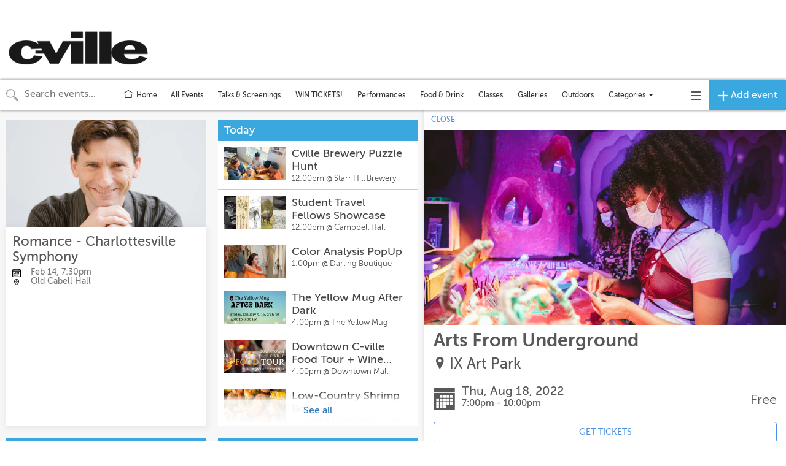

--- FILE ---
content_type: text/html; charset=utf-8
request_url: http://events.c-ville.com/calendars/all-events/2348657?proxy_host=events.c-ville.com&proxy_slug=cville
body_size: 17817
content:
<!DOCTYPE html>
<html>
  <head>
    <meta name="viewport" content="width=device-width, initial-scale=1.0, user-scalable=no"/>


<title>Arts From Underground | Aug 18 | C-ville Weekly</title>
<meta name="twitter:title" property="og:title" content="Arts From Underground | Aug 18 | C-ville Weekly" />

<meta name="description" property="og:description" content="Artmaking, drinks, and karaoke inside The Looking Glass every Thursday">
<meta name="twitter:description" content="Artmaking, drinks, and karaoke inside The Looking Glass every Thursday" />

<meta property="og:type" content="website" />
<meta property="fb:app_id" content="277483642708594" />

<!-- Structured Data and Twitter Cards -->
  <link rel="canonical" href="//events.c-ville.com/cal/2348657" />
  <meta property="og:url" content="http://events.c-ville.com/cal/2348657" />
  <script type="application/ld+json">
    {
      "@context": "http://schema.org",
      "@type": "Event",
      "name": "Arts From Underground",
      "startDate": "2022-08-18T19:00:00-04:00",
      "endDate": "2022-08-18T22:00:00-04:00",
      "location": {
        "@type": "Place",
        "name": "IX Art Park",
        "address": {
          "@type": "PostalAddress",
          "streetAddress": "522 2nd St SE, Charlottesville, VA 22902, USA"
        },
        "geo": {
          "@type": "GeoCoordinates",
          "latitude": "38.02361",
          "longitude": "-78.48361"
        }
      },
      "image": [
        "https://ucarecdn.com/26c28373-2275-436e-836e-1127624c16c2/-/crop/3000x1623/0,174/-/resize/800x432/"
      ],
      "offers": {
        "@type": "Offer",
        "url": "https://fareharbor.com/embeds/book/ixartpark/items/338496/?full-items=yes\u0026flow=603721"
      },
      "description": "Artmaking, drinks, and karaoke inside The Looking Glass every Thursday"
    }
  </script>
    <meta name="twitter:card" content="summary_large_image" />
    <meta property="og:image" content="https://ucarecdn.com/26c28373-2275-436e-836e-1127624c16c2/-/crop/3000x1623/0,174/-/resize/800x432/">

<!-- custom partner meta tags, favicon, etc -->
  <meta name="google-site-verification" content="jGrBlXov6HTP7CnoHaFMsLHOPzowMxEDOcSa7jS1E3o" />
  
<!-- Icons & Favicons -->
<link rel="apple-touch-icon" sizes="57x57" href="https://ucarecdn.com/09daefdb-25a4-417d-b900-9cca6d6b2492/-/resize/57x57/-/format/png/">
<link rel="apple-touch-icon" sizes="60x60" href="https://ucarecdn.com/09daefdb-25a4-417d-b900-9cca6d6b2492/-/resize/60x60/-/format/png/">
<link rel="apple-touch-icon" sizes="72x72" href="https://ucarecdn.com/09daefdb-25a4-417d-b900-9cca6d6b2492/-/resize/72x72/-/format/png/">
<link rel="apple-touch-icon" sizes="76x76" href="https://ucarecdn.com/09daefdb-25a4-417d-b900-9cca6d6b2492/-/resize/76x76/-/format/png/">
<link rel="apple-touch-icon" sizes="114x114" href="https://ucarecdn.com/09daefdb-25a4-417d-b900-9cca6d6b2492/-/resize/114x114/-/format/png/">
<link rel="apple-touch-icon" sizes="120x120" href="https://ucarecdn.com/09daefdb-25a4-417d-b900-9cca6d6b2492/-/resize/120x120/-/format/png/">
<link rel="apple-touch-icon" sizes="144x144" href="https://ucarecdn.com/09daefdb-25a4-417d-b900-9cca6d6b2492/-/resize/144x144/-/format/png/">
<link rel="apple-touch-icon" sizes="152x152" href="https://ucarecdn.com/09daefdb-25a4-417d-b900-9cca6d6b2492/-/resize/152x152/-/format/png/">
<link rel="apple-touch-icon" sizes="180x180" href="https://ucarecdn.com/09daefdb-25a4-417d-b900-9cca6d6b2492/-/resize/180x180/-/format/png/">
<link rel="icon" type="image/png" sizes="192x192"  href="https://ucarecdn.com/09daefdb-25a4-417d-b900-9cca6d6b2492/-/resize/192x192/-/format/png/">
<link rel="icon" type="image/png" sizes="32x32" href="https://ucarecdn.com/09daefdb-25a4-417d-b900-9cca6d6b2492/-/resize/32x32/-/format/png/">
<link rel="icon" type="image/png" sizes="96x96" href="https://ucarecdn.com/09daefdb-25a4-417d-b900-9cca6d6b2492/-/resize/96x96/-/format/png/">
<link rel="icon" type="image/png" sizes="16x16" href="https://ucarecdn.com/09daefdb-25a4-417d-b900-9cca6d6b2492/-/resize/16x16/-/format/png/">
<link rel="manifest" href="//events.c-ville.com/manifest.json">
<meta name="msapplication-TileColor" content="#ffffff">
<meta name="msapplication-TileImage" content="https://ucarecdn.com/09daefdb-25a4-417d-b900-9cca6d6b2492/-/resize/144x144/-/format/png/">
<meta name="theme-color" content="#ffffff">


    <!-- Android helpers -->
<script type="text/javascript">

// Resize observer for Android iframe scrolling assistance
</script>

    <script type="text/javascript">

// Terrible global variables to pass data from rails to vue controllers


window.base_url = '//events.c-ville.com/cville';
window.cal_url = '//events.c-ville.com/cal';

// TODO: REMOVE color_primary after replacing all instances in repo
window.js_calendar = {
  id: 1,
  name: "C-ville Weekly",
  timezone: "America/New_York",
  lists: [{"id":1063,"name":"Sidebar"},{"id":1576,"name":"Live Music"},{"id":1622,"name":"Fridays After Five"},{"id":543,"name":"Performances"},{"id":34,"name":"WIN TICKETS!"},{"id":1895,"name":"New Year's Events"},{"id":1894,"name":"New Collection"},{"id":527,"name":"Galleries"},{"id":926,"name":"Outside"},{"id":546,"name":"Food \u0026 Drink"},{"id":1380,"name":"Trivia \u0026 Games"},{"id":525,"name":"Classes"},{"id":1618,"name":"Tom Tom Festival"},{"id":1038,"name":"Halloween Top Picks"},{"id":2274,"name":"Starr Hill Presents"},{"id":544,"name":"Talks \u0026 Screenings"}],
  neighborhoods: [],
  showimgs: true,
  categories: [{"id":1441,"name":"Food and Drink","calendar_id":1,"public":true,"display":"lgad","sort":4,"image":"","showindex":true,"from_sctk":[3,4],"to_sctk":[3,4]},{"id":17,"name":"Words","calendar_id":1,"public":true,"display":"smad","sort":3,"image":"","showindex":true,"from_sctk":[10,11],"to_sctk":[10]},{"id":46,"name":"Galleries","calendar_id":1,"public":true,"display":"lgad","sort":8,"image":"","showindex":true,"from_sctk":[6,105],"to_sctk":[105]},{"id":16,"name":"Stage","calendar_id":1,"public":true,"display":"lgad","sort":2,"image":"","showindex":true,"from_sctk":[5],"to_sctk":[5]},{"id":15,"name":"Etc.","calendar_id":1,"public":true,"display":"smad","sort":7,"image":"","showindex":true,"from_sctk":[7,8,12,87,88,106,168,160,167],"to_sctk":[12]},{"id":1680,"name":"Classes","calendar_id":1,"public":true,"display":"smad","sort":9,"image":"","showindex":true,"from_sctk":[9],"to_sctk":[]},{"id":14,"name":"Dance","calendar_id":1,"public":true,"display":"smad","sort":1,"image":"","showindex":true,"from_sctk":[2],"to_sctk":[2]},{"id":13,"name":"Music","calendar_id":1,"public":true,"display":"smad","sort":0,"image":"","showindex":true,"from_sctk":[1,273],"to_sctk":[1]}],
  design_settings: {"brand_button":{"bkg_color":"#3aa8de","text_color":"#ffffff"},"daily_header":{"bkg_color":"#3aa8de","text_color":"#ffffff"},"ongoing_header":{"bkg_color":"#000000","text_color":"#ffffff"}},
  color_primary: "#3aa8de",
  slug: "cville",
  host: "http://events.c-ville.com",
  plugs_html: "<p class=\"lead\">This option places your event on the calendar home page, as well as at the very top of the day on the full calendar view. Your event can’t be missed by Charlottesvillians looking to C-Ville Weekly for things to do and not-to-miss experiences.<\/p>",
  gpt_ads: {"header":{"adunit":"","size":"970x250"},"main":{"adunit":"","size":""},"inline":{"adunit":"","size":""},"homebanner":{"adunit":"","size":"300x250"},"homerow":{"adunit":"","size":"970x250|300x250"}},
  dfp_enabled: false,
}

  window.js_user = {
    
    
  };

  window.doNotTrack = window.doNotTrack || navigator.doNotTrack || (
    window.js_user && window.js_user !== undefined && (
      window.js_user.isSuperAdmin || window.js_user.isUsingDevelopmentEnvironment
    )
  )


  window.js_eventpage_baseurl = "https://events.scenethink.com"
  window.js_baseurl = "https://app.scenethink.com"

window.asset_base = '//events.c-ville.com';
</script>

    <!-- gtag -->
<script async src="https://www.googletagmanager.com/gtag/js?id=G-7GNRMJC913"></script>
<script async src="https://www.googletagmanager.com/gtag/js?id=G-09DQRJLK6B"></script>
<script>
  window.dataLayer = window.dataLayer || [];
  function gtag(){window.dataLayer.push(arguments);}
  window.gtagDataLayerInitializedAtDateObj = new Date()
  gtag('js', window.gtagDataLayerInitializedAtDateObj);

  window.gtag('config', 'G-7GNRMJC913', { 'send_page_view': false }); // SceneThink GA4
  window.gtag('config', 'G-09DQRJLK6B', { 'send_page_view': false }); // SceneThink Partner

  if (!window.doNotTrack) {
  window.gtag('event', 'page_view');
  }
</script>

    
    <link rel="preload" href="https://s3.amazonaws.com/assets.scenethink.com/fonts/MuseoSans_500-webfont.woff2" as="font" type="font/woff2" crossorigin>

<style>
@font-face {
    font-family: 'museo-sans';
    src: url('https://s3.amazonaws.com/assets.scenethink.com/fonts/MuseoSans_100-webfont.woff2') format('woff2'),
        url('https://s3.amazonaws.com/assets.scenethink.com/fonts/MuseoSans_100-webfont.woff') format('woff');
    font-weight: 100;
    font-style: normal;
    font-display: swap;
}
@font-face {
    font-family: 'museo-sans';
    src: url('https://s3.amazonaws.com/assets.scenethink.com/fonts/MuseoSans_300-webfont.woff2') format('woff2'),
        url('https://s3.amazonaws.com/assets.scenethink.com/fonts/MuseoSans_300-webfont.woff') format('woff');
    font-weight: 300;
    font-style: normal;
    font-display: swap;
}
@font-face {
    font-family: 'museo-sans';
    src: url('https://s3.amazonaws.com/assets.scenethink.com/fonts/MuseoSans_500-webfont.woff2') format('woff2'),
        url('https://s3.amazonaws.com/assets.scenethink.com/fonts/MuseoSans_500-webfont.woff') format('woff');
    font-weight: 500;
    font-style: normal;
    font-display: swap;
}
@font-face {
    font-family: 'museo-sans';
    src: url('https://s3.amazonaws.com/assets.scenethink.com/fonts/MuseoSans_700-webfont.woff2') format('woff2'),
        url('https://s3.amazonaws.com/assets.scenethink.com/fonts/MuseoSans_700-webfont.woff') format('woff');
    font-weight: 700;
    font-style: normal;
    font-display: swap;
}
@font-face {
    font-family: 'museo-sans';
    src: url('https://s3.amazonaws.com/assets.scenethink.com/fonts/MuseoSans_100_Italic-webfont.woff2') format('woff2'),
        url('https://s3.amazonaws.com/assets.scenethink.com/fonts/MuseoSans_100_Italic-webfont.woff') format('woff');
    font-weight: 100;
    font-style: italic;
    font-display: swap;
}
@font-face {
    font-family: 'museo-sans';
    src: url('https://s3.amazonaws.com/assets.scenethink.com/fonts/MuseoSans_300_Italic-webfont.woff2') format('woff2'),
        url('https://s3.amazonaws.com/assets.scenethink.com/fonts/MuseoSans_300_Italic-webfont.woff') format('woff');
    font-weight: 300;
    font-style: italic;
    font-display: swap;
}
@font-face {
    font-family: 'museo-sans';
    src: url('https://s3.amazonaws.com/assets.scenethink.com/fonts/MuseoSans_500_Italic-webfont.woff2') format('woff2'),
        url('https://s3.amazonaws.com/assets.scenethink.com/fonts/MuseoSans_500_Italic-webfont.woff') format('woff');
    font-weight: 500;
    font-style: italic;
    font-display: swap;
}
@font-face {
    font-family: 'museo-sans';
    src: url('https://s3.amazonaws.com/assets.scenethink.com/fonts/MuseoSans_700_Italic-webfont.woff2') format('woff2'),
        url('https://s3.amazonaws.com/assets.scenethink.com/fonts/MuseoSans_700_Italic-webfont.woff') format('woff');
    font-weight: 700;
    font-style: italic;
    font-display: swap;
}
</style>
<script>
(function() {
  "use strict";
  // Optimization for Repeat Views
  if( sessionStorage.fontsLoadedCriticalFoftPreloadFallback ) {
    document.documentElement.className += " fonts-loaded";
    return;
  } else if( "fonts" in document ) {
    document.fonts.load("500 1em museo-sans").then(function () {
      document.documentElement.className += " fonts-loaded";
      Promise.all([
        document.fonts.load("100 1em museum-sans"),
        document.fonts.load("300 1em museum-sans"),
        document.fonts.load("700 1em museum-sans"),
        document.fonts.load("italic 100 1em museum-sans"),
        document.fonts.load("italic 300 1em museum-sans"),
        document.fonts.load("italic 500 1em museum-sans"),
        document.fonts.load("italic 700 1em museum-sans")
      ]).then(function () {
        // Optimization for Repeat Views
        sessionStorage.fontsLoadedCriticalFoftPreloadFallback = true;
      });
    });
  } else {
    // use fallback
    var ref = document.getElementsByTagName( "script" )[ 0 ];
    var script = document.createElement( "script" );
    script.src = "https://s3.amazonaws.com/assets.scenethink.com/fonts/critical-foft-preload-fallback-optional.js";
    script.async = true;
    ref.parentNode.insertBefore( script, ref );
    /*
    * technically you could trigger the web font load here too and race it with
    * the polyfill load, this means creating an element with text content that
    * uses the font and attaching it to the document
    * <div style="font-family: Lato; font-weight: 400; font-style: italic">A</div>
    */
  }
})();
</script>


    <link rel="stylesheet" href="https://cdnjs.cloudflare.com/ajax/libs/tiny-slider/2.8.2/tiny-slider.css">
    <!--[if (lt IE 9)]><script src="https://cdnjs.cloudflare.com/ajax/libs/tiny-slider/2.8.2/min/tiny-slider.helper.ie8.js"></script><![endif]-->

    <link rel="stylesheet" type="text/css" href="https://pretix.eu/meekohi/taco/widget/v1.css">

    <link rel="stylesheet" media="screen" href="http://cville.scenethink.com/packs/application-769ce4b85310d68bc0653ed25bab12d8.css" />
    <link rel="stylesheet" media="all" href="http://cville.scenethink.com/assets/sctkvisitor-1985c76ff8aa5eee092f469270fe8af0c0addd70233cf6f2b5b91e1cef26c886.css" />
    <link rel="stylesheet" media="all" href="http://cville.scenethink.com/cville/calendar.css" />

    <meta name="csrf-param" content="authenticity_token" />
<meta name="csrf-token" content="mngMp-Dtiqr8RGk2cOst30D5VmMbWNoTNWtli8mX7sXNlPS3gNMzbCwjrAzzIMFECZCQun7JPj1PMB2l6kYApA" />
    <script src="https://cdnjs.cloudflare.com/polyfill/v3/polyfill.min.js?features=es5%2Ces6%2Ces7%2Cdefault%2CIntl%2CdevicePixelRatio%2Cfetch%2Cscreen.orientation%2C%7Eviewport"></script>

    <link href="https://fonts.googleapis.com/css?family=Noto+Sans:400,700|Noto+Serif:400,700" rel="stylesheet">

  </head>
  <body class="calendar-views-show">
    <div id="app-content" class="visitor-container">
          <div id="calendar-header" class="custom">
          
<div style="margin-bottom:4px;">
  <nav role="navigation" aria-label="main navigation" class="sctk-navbar">
    <div class="sctk-navbar-brand">
      <a href="https://c-ville.com" class="sctk-navbar-item">
          <img
            src="https://ucarecdn.com/e19e7765-3df2-423c-95af-22be562d978c/"
            alt="C-ville Weekly"
          >
      </a>
      <span
        role="button"
        aria-label="menu"
        aria-expanded="false"
        id="calendar-header-3-menu-toggle"
        class="sctk-navbar-burger"
      >
        <span aria-hidden="true"></span>
        <span aria-hidden="true"></span>
        <span aria-hidden="true"></span>
      </span>
    </div>
  </nav>
</div>
<style>
  .sctk-navbar-burger {
    appearance: none;
    background: none;
    border: none;
    color: currentColor;
    font-family: inherit;
    font-size: 1em;
    margin: 0;
    padding: 0;
  }
  .sctk-navbar {
    position: relative;
    z-index: 30;
    min-height: 3.25rem;
    margin-top: 30px;
    background-color: white;
  }
  /* .container-fluid {width: 100%;} */
  .sctk-navbar.is-white {
    background-color: white;
    color: #0a0a0a;
  }

  .sctk-navbar.is-white .sctk-navbar-brand > .sctk-navbar-item,
  .sctk-navbar.is-white .sctk-navbar-brand .sctk-navbar-link {
    color: #0a0a0a;
  }

  .sctk-navbar.is-white .sctk-navbar-brand > a.sctk-navbar-item:focus,
  .sctk-navbar.is-white .sctk-navbar-brand > a.sctk-navbar-item:hover,
  .sctk-navbar.is-white .sctk-navbar-brand > a.sctk-navbar-item.is-active,
  .sctk-navbar.is-white .sctk-navbar-brand .sctk-navbar-link:focus,
  .sctk-navbar.is-white .sctk-navbar-brand .sctk-navbar-link:hover,
  .sctk-navbar.is-white .sctk-navbar-brand .sctk-navbar-link.is-active {
    background-color: #f2f2f2;
    color: #0a0a0a;
  }

  .sctk-navbar.is-white .sctk-navbar-brand .sctk-navbar-link::after {
    border-color: #0a0a0a;
  }

  .sctk-navbar.is-white .sctk-navbar-burger {
    color: #0a0a0a;
  }

  @media screen and (min-width: 1024px) {
    .sctk-navbar.is-white .sctk-navbar-start > .sctk-navbar-item,
    .sctk-navbar.is-white .sctk-navbar-start .sctk-navbar-link,
    .sctk-navbar.is-white .sctk-navbar-end > .sctk-navbar-item,
    .sctk-navbar.is-white .sctk-navbar-end .sctk-navbar-link {
      color: #0a0a0a;
    }
    .sctk-navbar.is-white .sctk-navbar-start > a.sctk-navbar-item:focus,
    .sctk-navbar.is-white .sctk-navbar-start > a.sctk-navbar-item:hover,
    .sctk-navbar.is-white .sctk-navbar-start > a.sctk-navbar-item.is-active,
    .sctk-navbar.is-white .sctk-navbar-start .sctk-navbar-link:focus,
    .sctk-navbar.is-white .sctk-navbar-start .sctk-navbar-link:hover,
    .sctk-navbar.is-white .sctk-navbar-start .sctk-navbar-link.is-active,
    .sctk-navbar.is-white .sctk-navbar-end > a.sctk-navbar-item:focus,
    .sctk-navbar.is-white .sctk-navbar-end > a.sctk-navbar-item:hover,
    .sctk-navbar.is-white .sctk-navbar-end > a.sctk-navbar-item.is-active,
    .sctk-navbar.is-white .sctk-navbar-end .sctk-navbar-link:focus,
    .sctk-navbar.is-white .sctk-navbar-end .sctk-navbar-link:hover,
    .sctk-navbar.is-white .sctk-navbar-end .sctk-navbar-link.is-active {
      background-color: #f2f2f2;
      color: #0a0a0a;
    }
    .sctk-navbar.is-white .sctk-navbar-start .sctk-navbar-link::after,
    .sctk-navbar.is-white .sctk-navbar-end .sctk-navbar-link::after {
      border-color: #0a0a0a;
    }
    .sctk-navbar.is-white .sctk-navbar-item.has-dropdown:focus .sctk-navbar-link,
    .sctk-navbar.is-white .sctk-navbar-item.has-dropdown:hover .sctk-navbar-link,
    .sctk-navbar.is-white .sctk-navbar-item.has-dropdown.is-active .sctk-navbar-link {
      background-color: #f2f2f2;
      color: #0a0a0a;
    }
    .sctk-navbar.is-white .sctk-navbar-dropdown a.sctk-navbar-item.is-active {
      background-color: white;
      color: #0a0a0a;
    }
  }

  .sctk-navbar.is-black {
    background-color: #0a0a0a;
    color: white;
  }

  .sctk-navbar.is-black .sctk-navbar-brand > .sctk-navbar-item,
  .sctk-navbar.is-black .sctk-navbar-brand .sctk-navbar-link {
    color: white;
  }

  .sctk-navbar.is-black .sctk-navbar-brand > a.sctk-navbar-item:focus,
  .sctk-navbar.is-black .sctk-navbar-brand > a.sctk-navbar-item:hover,
  .sctk-navbar.is-black .sctk-navbar-brand > a.sctk-navbar-item.is-active,
  .sctk-navbar.is-black .sctk-navbar-brand .sctk-navbar-link:focus,
  .sctk-navbar.is-black .sctk-navbar-brand .sctk-navbar-link:hover,
  .sctk-navbar.is-black .sctk-navbar-brand .sctk-navbar-link.is-active {
    background-color: black;
    color: white;
  }

  .sctk-navbar.is-black .sctk-navbar-brand .sctk-navbar-link::after {
    border-color: white;
  }

  .sctk-navbar.is-black .sctk-navbar-burger {
    color: white;
  }

  @media screen and (min-width: 1024px) {
    .sctk-navbar.is-black .sctk-navbar-start > .sctk-navbar-item,
    .sctk-navbar.is-black .sctk-navbar-start .sctk-navbar-link,
    .sctk-navbar.is-black .sctk-navbar-end > .sctk-navbar-item,
    .sctk-navbar.is-black .sctk-navbar-end .sctk-navbar-link {
      color: white;
    }
    .sctk-navbar.is-black .sctk-navbar-start > a.sctk-navbar-item:focus,
    .sctk-navbar.is-black .sctk-navbar-start > a.sctk-navbar-item:hover,
    .sctk-navbar.is-black .sctk-navbar-start > a.sctk-navbar-item.is-active,
    .sctk-navbar.is-black .sctk-navbar-start .sctk-navbar-link:focus,
    .sctk-navbar.is-black .sctk-navbar-start .sctk-navbar-link:hover,
    .sctk-navbar.is-black .sctk-navbar-start .sctk-navbar-link.is-active,
    .sctk-navbar.is-black .sctk-navbar-end > a.sctk-navbar-item:focus,
    .sctk-navbar.is-black .sctk-navbar-end > a.sctk-navbar-item:hover,
    .sctk-navbar.is-black .sctk-navbar-end > a.sctk-navbar-item.is-active,
    .sctk-navbar.is-black .sctk-navbar-end .sctk-navbar-link:focus,
    .sctk-navbar.is-black .sctk-navbar-end .sctk-navbar-link:hover,
    .sctk-navbar.is-black .sctk-navbar-end .sctk-navbar-link.is-active {
      background-color: black;
      color: white;
    }
    .sctk-navbar.is-black .sctk-navbar-start .sctk-navbar-link::after,
    .sctk-navbar.is-black .sctk-navbar-end .sctk-navbar-link::after {
      border-color: white;
    }
    .sctk-navbar.is-black .sctk-navbar-item.has-dropdown:focus .sctk-navbar-link,
    .sctk-navbar.is-black .sctk-navbar-item.has-dropdown:hover .sctk-navbar-link,
    .sctk-navbar.is-black .sctk-navbar-item.has-dropdown.is-active .sctk-navbar-link {
      background-color: black;
      color: white;
    }
    .sctk-navbar.is-black .sctk-navbar-dropdown a.sctk-navbar-item.is-active {
      background-color: #0a0a0a;
      color: white;
    }
  }

  .sctk-navbar.is-light {
    background-color: whitesmoke;
    color: rgba(0, 0, 0, 0.7);
  }

  .sctk-navbar.is-light .sctk-navbar-brand > .sctk-navbar-item,
  .sctk-navbar.is-light .sctk-navbar-brand .sctk-navbar-link {
    color: rgba(0, 0, 0, 0.7);
  }

  .sctk-navbar.is-light .sctk-navbar-brand > a.sctk-navbar-item:focus,
  .sctk-navbar.is-light .sctk-navbar-brand > a.sctk-navbar-item:hover,
  .sctk-navbar.is-light .sctk-navbar-brand > a.sctk-navbar-item.is-active,
  .sctk-navbar.is-light .sctk-navbar-brand .sctk-navbar-link:focus,
  .sctk-navbar.is-light .sctk-navbar-brand .sctk-navbar-link:hover,
  .sctk-navbar.is-light .sctk-navbar-brand .sctk-navbar-link.is-active {
    background-color: #e8e8e8;
    color: rgba(0, 0, 0, 0.7);
  }

  .sctk-navbar.is-light .sctk-navbar-brand .sctk-navbar-link::after {
    border-color: rgba(0, 0, 0, 0.7);
  }

  .sctk-navbar.is-light .sctk-navbar-burger {
    color: rgba(0, 0, 0, 0.7);
  }

  @media screen and (min-width: 1024px) {
    .sctk-navbar.is-light .sctk-navbar-start > .sctk-navbar-item,
    .sctk-navbar.is-light .sctk-navbar-start .sctk-navbar-link,
    .sctk-navbar.is-light .sctk-navbar-end > .sctk-navbar-item,
    .sctk-navbar.is-light .sctk-navbar-end .sctk-navbar-link {
      color: rgba(0, 0, 0, 0.7);
    }
    .sctk-navbar.is-light .sctk-navbar-start > a.sctk-navbar-item:focus,
    .sctk-navbar.is-light .sctk-navbar-start > a.sctk-navbar-item:hover,
    .sctk-navbar.is-light .sctk-navbar-start > a.sctk-navbar-item.is-active,
    .sctk-navbar.is-light .sctk-navbar-start .sctk-navbar-link:focus,
    .sctk-navbar.is-light .sctk-navbar-start .sctk-navbar-link:hover,
    .sctk-navbar.is-light .sctk-navbar-start .sctk-navbar-link.is-active,
    .sctk-navbar.is-light .sctk-navbar-end > a.sctk-navbar-item:focus,
    .sctk-navbar.is-light .sctk-navbar-end > a.sctk-navbar-item:hover,
    .sctk-navbar.is-light .sctk-navbar-end > a.sctk-navbar-item.is-active,
    .sctk-navbar.is-light .sctk-navbar-end .sctk-navbar-link:focus,
    .sctk-navbar.is-light .sctk-navbar-end .sctk-navbar-link:hover,
    .sctk-navbar.is-light .sctk-navbar-end .sctk-navbar-link.is-active {
      background-color: #e8e8e8;
      color: rgba(0, 0, 0, 0.7);
    }
    .sctk-navbar.is-light .sctk-navbar-start .sctk-navbar-link::after,
    .sctk-navbar.is-light .sctk-navbar-end .sctk-navbar-link::after {
      border-color: rgba(0, 0, 0, 0.7);
    }
    .sctk-navbar.is-light .sctk-navbar-item.has-dropdown:focus .sctk-navbar-link,
    .sctk-navbar.is-light .sctk-navbar-item.has-dropdown:hover .sctk-navbar-link,
    .sctk-navbar.is-light .sctk-navbar-item.has-dropdown.is-active .sctk-navbar-link {
      background-color: #e8e8e8;
      color: rgba(0, 0, 0, 0.7);
    }
    .sctk-navbar.is-light .sctk-navbar-dropdown a.sctk-navbar-item.is-active {
      background-color: whitesmoke;
      color: rgba(0, 0, 0, 0.7);
    }
  }

  .sctk-navbar.is-dark {
    background-color: #363636;
    color: #fff;
  }

  .sctk-navbar.is-dark .sctk-navbar-brand > .sctk-navbar-item,
  .sctk-navbar.is-dark .sctk-navbar-brand .sctk-navbar-link {
    color: #fff;
  }

  .sctk-navbar.is-dark .sctk-navbar-brand > a.sctk-navbar-item:focus,
  .sctk-navbar.is-dark .sctk-navbar-brand > a.sctk-navbar-item:hover,
  .sctk-navbar.is-dark .sctk-navbar-brand > a.sctk-navbar-item.is-active,
  .sctk-navbar.is-dark .sctk-navbar-brand .sctk-navbar-link:focus,
  .sctk-navbar.is-dark .sctk-navbar-brand .sctk-navbar-link:hover,
  .sctk-navbar.is-dark .sctk-navbar-brand .sctk-navbar-link.is-active {
    background-color: #292929;
    color: #fff;
  }

  .sctk-navbar.is-dark .sctk-navbar-brand .sctk-navbar-link::after {
    border-color: #fff;
  }

  .sctk-navbar.is-dark .sctk-navbar-burger {
    color: #fff;
  }

  @media screen and (min-width: 1024px) {
    .sctk-navbar.is-dark .sctk-navbar-start > .sctk-navbar-item,
    .sctk-navbar.is-dark .sctk-navbar-start .sctk-navbar-link,
    .sctk-navbar.is-dark .sctk-navbar-end > .sctk-navbar-item,
    .sctk-navbar.is-dark .sctk-navbar-end .sctk-navbar-link {
      color: #fff;
    }
    .sctk-navbar.is-dark .sctk-navbar-start > a.sctk-navbar-item:focus,
    .sctk-navbar.is-dark .sctk-navbar-start > a.sctk-navbar-item:hover,
    .sctk-navbar.is-dark .sctk-navbar-start > a.sctk-navbar-item.is-active,
    .sctk-navbar.is-dark .sctk-navbar-start .sctk-navbar-link:focus,
    .sctk-navbar.is-dark .sctk-navbar-start .sctk-navbar-link:hover,
    .sctk-navbar.is-dark .sctk-navbar-start .sctk-navbar-link.is-active,
    .sctk-navbar.is-dark .sctk-navbar-end > a.sctk-navbar-item:focus,
    .sctk-navbar.is-dark .sctk-navbar-end > a.sctk-navbar-item:hover,
    .sctk-navbar.is-dark .sctk-navbar-end > a.sctk-navbar-item.is-active,
    .sctk-navbar.is-dark .sctk-navbar-end .sctk-navbar-link:focus,
    .sctk-navbar.is-dark .sctk-navbar-end .sctk-navbar-link:hover,
    .sctk-navbar.is-dark .sctk-navbar-end .sctk-navbar-link.is-active {
      background-color: #292929;
      color: #fff;
    }
    .sctk-navbar.is-dark .sctk-navbar-start .sctk-navbar-link::after,
    .sctk-navbar.is-dark .sctk-navbar-end .sctk-navbar-link::after {
      border-color: #fff;
    }
    .sctk-navbar.is-dark .sctk-navbar-item.has-dropdown:focus .sctk-navbar-link,
    .sctk-navbar.is-dark .sctk-navbar-item.has-dropdown:hover .sctk-navbar-link,
    .sctk-navbar.is-dark .sctk-navbar-item.has-dropdown.is-active .sctk-navbar-link {
      background-color: #292929;
      color: #fff;
    }
    .sctk-navbar.is-dark .sctk-navbar-dropdown a.sctk-navbar-item.is-active {
      background-color: #363636;
      color: #fff;
    }
  }

  .sctk-navbar.is-primary {
    background-color: #00d1b2;
    color: #fff;
  }

  .sctk-navbar.is-primary .sctk-navbar-brand > .sctk-navbar-item,
  .sctk-navbar.is-primary .sctk-navbar-brand .sctk-navbar-link {
    color: #fff;
  }

  .sctk-navbar.is-primary .sctk-navbar-brand > a.sctk-navbar-item:focus,
  .sctk-navbar.is-primary .sctk-navbar-brand > a.sctk-navbar-item:hover,
  .sctk-navbar.is-primary .sctk-navbar-brand > a.sctk-navbar-item.is-active,
  .sctk-navbar.is-primary .sctk-navbar-brand .sctk-navbar-link:focus,
  .sctk-navbar.is-primary .sctk-navbar-brand .sctk-navbar-link:hover,
  .sctk-navbar.is-primary .sctk-navbar-brand .sctk-navbar-link.is-active {
    background-color: #00b89c;
    color: #fff;
  }

  .sctk-navbar.is-primary .sctk-navbar-brand .sctk-navbar-link::after {
    border-color: #fff;
  }

  .sctk-navbar.is-primary .sctk-navbar-burger {
    color: #fff;
  }

  @media screen and (min-width: 1024px) {
    .sctk-navbar.is-primary .sctk-navbar-start > .sctk-navbar-item,
    .sctk-navbar.is-primary .sctk-navbar-start .sctk-navbar-link,
    .sctk-navbar.is-primary .sctk-navbar-end > .sctk-navbar-item,
    .sctk-navbar.is-primary .sctk-navbar-end .sctk-navbar-link {
      color: #fff;
    }
    .sctk-navbar.is-primary .sctk-navbar-start > a.sctk-navbar-item:focus,
    .sctk-navbar.is-primary .sctk-navbar-start > a.sctk-navbar-item:hover,
    .sctk-navbar.is-primary .sctk-navbar-start > a.sctk-navbar-item.is-active,
    .sctk-navbar.is-primary .sctk-navbar-start .sctk-navbar-link:focus,
    .sctk-navbar.is-primary .sctk-navbar-start .sctk-navbar-link:hover,
    .sctk-navbar.is-primary .sctk-navbar-start .sctk-navbar-link.is-active,
    .sctk-navbar.is-primary .sctk-navbar-end > a.sctk-navbar-item:focus,
    .sctk-navbar.is-primary .sctk-navbar-end > a.sctk-navbar-item:hover,
    .sctk-navbar.is-primary .sctk-navbar-end > a.sctk-navbar-item.is-active,
    .sctk-navbar.is-primary .sctk-navbar-end .sctk-navbar-link:focus,
    .sctk-navbar.is-primary .sctk-navbar-end .sctk-navbar-link:hover,
    .sctk-navbar.is-primary .sctk-navbar-end .sctk-navbar-link.is-active {
      background-color: #00b89c;
      color: #fff;
    }
    .sctk-navbar.is-primary .sctk-navbar-start .sctk-navbar-link::after,
    .sctk-navbar.is-primary .sctk-navbar-end .sctk-navbar-link::after {
      border-color: #fff;
    }
    .sctk-navbar.is-primary .sctk-navbar-item.has-dropdown:focus .sctk-navbar-link,
    .sctk-navbar.is-primary .sctk-navbar-item.has-dropdown:hover .sctk-navbar-link,
    .sctk-navbar.is-primary .sctk-navbar-item.has-dropdown.is-active .sctk-navbar-link {
      background-color: #00b89c;
      color: #fff;
    }
    .sctk-navbar.is-primary .sctk-navbar-dropdown a.sctk-navbar-item.is-active {
      background-color: #00d1b2;
      color: #fff;
    }
  }

  .sctk-navbar.is-link {
    background-color: #485fc7;
    color: #fff;
  }

  .sctk-navbar.is-link .sctk-navbar-brand > .sctk-navbar-item,
  .sctk-navbar.is-link .sctk-navbar-brand .sctk-navbar-link {
    color: #fff;
  }

  .sctk-navbar.is-link .sctk-navbar-brand > a.sctk-navbar-item:focus,
  .sctk-navbar.is-link .sctk-navbar-brand > a.sctk-navbar-item:hover,
  .sctk-navbar.is-link .sctk-navbar-brand > a.sctk-navbar-item.is-active,
  .sctk-navbar.is-link .sctk-navbar-brand .sctk-navbar-link:focus,
  .sctk-navbar.is-link .sctk-navbar-brand .sctk-navbar-link:hover,
  .sctk-navbar.is-link .sctk-navbar-brand .sctk-navbar-link.is-active {
    background-color: #3a51bb;
    color: #fff;
  }

  .sctk-navbar.is-link .sctk-navbar-brand .sctk-navbar-link::after {
    border-color: #fff;
  }

  .sctk-navbar.is-link .sctk-navbar-burger {
    color: #fff;
  }

  @media screen and (min-width: 1024px) {
    .sctk-navbar.is-link .sctk-navbar-start > .sctk-navbar-item,
    .sctk-navbar.is-link .sctk-navbar-start .sctk-navbar-link,
    .sctk-navbar.is-link .sctk-navbar-end > .sctk-navbar-item,
    .sctk-navbar.is-link .sctk-navbar-end .sctk-navbar-link {
      color: #fff;
    }
    .sctk-navbar.is-link .sctk-navbar-start > a.sctk-navbar-item:focus,
    .sctk-navbar.is-link .sctk-navbar-start > a.sctk-navbar-item:hover,
    .sctk-navbar.is-link .sctk-navbar-start > a.sctk-navbar-item.is-active,
    .sctk-navbar.is-link .sctk-navbar-start .sctk-navbar-link:focus,
    .sctk-navbar.is-link .sctk-navbar-start .sctk-navbar-link:hover,
    .sctk-navbar.is-link .sctk-navbar-start .sctk-navbar-link.is-active,
    .sctk-navbar.is-link .sctk-navbar-end > a.sctk-navbar-item:focus,
    .sctk-navbar.is-link .sctk-navbar-end > a.sctk-navbar-item:hover,
    .sctk-navbar.is-link .sctk-navbar-end > a.sctk-navbar-item.is-active,
    .sctk-navbar.is-link .sctk-navbar-end .sctk-navbar-link:focus,
    .sctk-navbar.is-link .sctk-navbar-end .sctk-navbar-link:hover,
    .sctk-navbar.is-link .sctk-navbar-end .sctk-navbar-link.is-active {
      background-color: #3a51bb;
      color: #fff;
    }
    .sctk-navbar.is-link .sctk-navbar-start .sctk-navbar-link::after,
    .sctk-navbar.is-link .sctk-navbar-end .sctk-navbar-link::after {
      border-color: #fff;
    }
    .sctk-navbar.is-link .sctk-navbar-item.has-dropdown:focus .sctk-navbar-link,
    .sctk-navbar.is-link .sctk-navbar-item.has-dropdown:hover .sctk-navbar-link,
    .sctk-navbar.is-link .sctk-navbar-item.has-dropdown.is-active .sctk-navbar-link {
      background-color: #3a51bb;
      color: #fff;
    }
    .sctk-navbar.is-link .sctk-navbar-dropdown a.sctk-navbar-item.is-active {
      background-color: #485fc7;
      color: #fff;
    }
  }

  .sctk-navbar.is-info {
    background-color: #3e8ed0;
    color: #fff;
  }

  .sctk-navbar.is-info .sctk-navbar-brand > .sctk-navbar-item,
  .sctk-navbar.is-info .sctk-navbar-brand .sctk-navbar-link {
    color: #fff;
  }

  .sctk-navbar.is-info .sctk-navbar-brand > a.sctk-navbar-item:focus,
  .sctk-navbar.is-info .sctk-navbar-brand > a.sctk-navbar-item:hover,
  .sctk-navbar.is-info .sctk-navbar-brand > a.sctk-navbar-item.is-active,
  .sctk-navbar.is-info .sctk-navbar-brand .sctk-navbar-link:focus,
  .sctk-navbar.is-info .sctk-navbar-brand .sctk-navbar-link:hover,
  .sctk-navbar.is-info .sctk-navbar-brand .sctk-navbar-link.is-active {
    background-color: #3082c5;
    color: #fff;
  }

  .sctk-navbar.is-info .sctk-navbar-brand .sctk-navbar-link::after {
    border-color: #fff;
  }

  .sctk-navbar.is-info .sctk-navbar-burger {
    color: #fff;
  }

  @media screen and (min-width: 1024px) {
    .sctk-navbar.is-info .sctk-navbar-start > .sctk-navbar-item,
    .sctk-navbar.is-info .sctk-navbar-start .sctk-navbar-link,
    .sctk-navbar.is-info .sctk-navbar-end > .sctk-navbar-item,
    .sctk-navbar.is-info .sctk-navbar-end .sctk-navbar-link {
      color: #fff;
    }
    .sctk-navbar.is-info .sctk-navbar-start > a.sctk-navbar-item:focus,
    .sctk-navbar.is-info .sctk-navbar-start > a.sctk-navbar-item:hover,
    .sctk-navbar.is-info .sctk-navbar-start > a.sctk-navbar-item.is-active,
    .sctk-navbar.is-info .sctk-navbar-start .sctk-navbar-link:focus,
    .sctk-navbar.is-info .sctk-navbar-start .sctk-navbar-link:hover,
    .sctk-navbar.is-info .sctk-navbar-start .sctk-navbar-link.is-active,
    .sctk-navbar.is-info .sctk-navbar-end > a.sctk-navbar-item:focus,
    .sctk-navbar.is-info .sctk-navbar-end > a.sctk-navbar-item:hover,
    .sctk-navbar.is-info .sctk-navbar-end > a.sctk-navbar-item.is-active,
    .sctk-navbar.is-info .sctk-navbar-end .sctk-navbar-link:focus,
    .sctk-navbar.is-info .sctk-navbar-end .sctk-navbar-link:hover,
    .sctk-navbar.is-info .sctk-navbar-end .sctk-navbar-link.is-active {
      background-color: #3082c5;
      color: #fff;
    }
    .sctk-navbar.is-info .sctk-navbar-start .sctk-navbar-link::after,
    .sctk-navbar.is-info .sctk-navbar-end .sctk-navbar-link::after {
      border-color: #fff;
    }
    .sctk-navbar.is-info .sctk-navbar-item.has-dropdown:focus .sctk-navbar-link,
    .sctk-navbar.is-info .sctk-navbar-item.has-dropdown:hover .sctk-navbar-link,
    .sctk-navbar.is-info .sctk-navbar-item.has-dropdown.is-active .sctk-navbar-link {
      background-color: #3082c5;
      color: #fff;
    }
    .sctk-navbar.is-info .sctk-navbar-dropdown a.sctk-navbar-item.is-active {
      background-color: #3e8ed0;
      color: #fff;
    }
  }

  .sctk-navbar.is-success {
    background-color: #48c78e;
    color: #fff;
  }

  .sctk-navbar.is-success .sctk-navbar-brand > .sctk-navbar-item,
  .sctk-navbar.is-success .sctk-navbar-brand .sctk-navbar-link {
    color: #fff;
  }

  .sctk-navbar.is-success .sctk-navbar-brand > a.sctk-navbar-item:focus,
  .sctk-navbar.is-success .sctk-navbar-brand > a.sctk-navbar-item:hover,
  .sctk-navbar.is-success .sctk-navbar-brand > a.sctk-navbar-item.is-active,
  .sctk-navbar.is-success .sctk-navbar-brand .sctk-navbar-link:focus,
  .sctk-navbar.is-success .sctk-navbar-brand .sctk-navbar-link:hover,
  .sctk-navbar.is-success .sctk-navbar-brand .sctk-navbar-link.is-active {
    background-color: #3abb81;
    color: #fff;
  }

  .sctk-navbar.is-success .sctk-navbar-brand .sctk-navbar-link::after {
    border-color: #fff;
  }

  .sctk-navbar.is-success .sctk-navbar-burger {
    color: #fff;
  }

  @media screen and (min-width: 1024px) {
    .sctk-navbar.is-success .sctk-navbar-start > .sctk-navbar-item,
    .sctk-navbar.is-success .sctk-navbar-start .sctk-navbar-link,
    .sctk-navbar.is-success .sctk-navbar-end > .sctk-navbar-item,
    .sctk-navbar.is-success .sctk-navbar-end .sctk-navbar-link {
      color: #fff;
    }
    .sctk-navbar.is-success .sctk-navbar-start > a.sctk-navbar-item:focus,
    .sctk-navbar.is-success .sctk-navbar-start > a.sctk-navbar-item:hover,
    .sctk-navbar.is-success .sctk-navbar-start > a.sctk-navbar-item.is-active,
    .sctk-navbar.is-success .sctk-navbar-start .sctk-navbar-link:focus,
    .sctk-navbar.is-success .sctk-navbar-start .sctk-navbar-link:hover,
    .sctk-navbar.is-success .sctk-navbar-start .sctk-navbar-link.is-active,
    .sctk-navbar.is-success .sctk-navbar-end > a.sctk-navbar-item:focus,
    .sctk-navbar.is-success .sctk-navbar-end > a.sctk-navbar-item:hover,
    .sctk-navbar.is-success .sctk-navbar-end > a.sctk-navbar-item.is-active,
    .sctk-navbar.is-success .sctk-navbar-end .sctk-navbar-link:focus,
    .sctk-navbar.is-success .sctk-navbar-end .sctk-navbar-link:hover,
    .sctk-navbar.is-success .sctk-navbar-end .sctk-navbar-link.is-active {
      background-color: #3abb81;
      color: #fff;
    }
    .sctk-navbar.is-success .sctk-navbar-start .sctk-navbar-link::after,
    .sctk-navbar.is-success .sctk-navbar-end .sctk-navbar-link::after {
      border-color: #fff;
    }
    .sctk-navbar.is-success .sctk-navbar-item.has-dropdown:focus .sctk-navbar-link,
    .sctk-navbar.is-success .sctk-navbar-item.has-dropdown:hover .sctk-navbar-link,
    .sctk-navbar.is-success .sctk-navbar-item.has-dropdown.is-active .sctk-navbar-link {
      background-color: #3abb81;
      color: #fff;
    }
    .sctk-navbar.is-success .sctk-navbar-dropdown a.sctk-navbar-item.is-active {
      background-color: #48c78e;
      color: #fff;
    }
  }

  .sctk-navbar.is-warning {
    background-color: #ffe08a;
    color: rgba(0, 0, 0, 0.7);
  }

  .sctk-navbar.is-warning .sctk-navbar-brand > .sctk-navbar-item,
  .sctk-navbar.is-warning .sctk-navbar-brand .sctk-navbar-link {
    color: rgba(0, 0, 0, 0.7);
  }

  .sctk-navbar.is-warning .sctk-navbar-brand > a.sctk-navbar-item:focus,
  .sctk-navbar.is-warning .sctk-navbar-brand > a.sctk-navbar-item:hover,
  .sctk-navbar.is-warning .sctk-navbar-brand > a.sctk-navbar-item.is-active,
  .sctk-navbar.is-warning .sctk-navbar-brand .sctk-navbar-link:focus,
  .sctk-navbar.is-warning .sctk-navbar-brand .sctk-navbar-link:hover,
  .sctk-navbar.is-warning .sctk-navbar-brand .sctk-navbar-link.is-active {
    background-color: #ffd970;
    color: rgba(0, 0, 0, 0.7);
  }

  .sctk-navbar.is-warning .sctk-navbar-brand .sctk-navbar-link::after {
    border-color: rgba(0, 0, 0, 0.7);
  }

  .sctk-navbar.is-warning .sctk-navbar-burger {
    color: rgba(0, 0, 0, 0.7);
  }

  @media screen and (min-width: 1024px) {
    .sctk-navbar.is-warning .sctk-navbar-start > .sctk-navbar-item,
    .sctk-navbar.is-warning .sctk-navbar-start .sctk-navbar-link,
    .sctk-navbar.is-warning .sctk-navbar-end > .sctk-navbar-item,
    .sctk-navbar.is-warning .sctk-navbar-end .sctk-navbar-link {
      color: rgba(0, 0, 0, 0.7);
    }
    .sctk-navbar.is-warning .sctk-navbar-start > a.sctk-navbar-item:focus,
    .sctk-navbar.is-warning .sctk-navbar-start > a.sctk-navbar-item:hover,
    .sctk-navbar.is-warning .sctk-navbar-start > a.sctk-navbar-item.is-active,
    .sctk-navbar.is-warning .sctk-navbar-start .sctk-navbar-link:focus,
    .sctk-navbar.is-warning .sctk-navbar-start .sctk-navbar-link:hover,
    .sctk-navbar.is-warning .sctk-navbar-start .sctk-navbar-link.is-active,
    .sctk-navbar.is-warning .sctk-navbar-end > a.sctk-navbar-item:focus,
    .sctk-navbar.is-warning .sctk-navbar-end > a.sctk-navbar-item:hover,
    .sctk-navbar.is-warning .sctk-navbar-end > a.sctk-navbar-item.is-active,
    .sctk-navbar.is-warning .sctk-navbar-end .sctk-navbar-link:focus,
    .sctk-navbar.is-warning .sctk-navbar-end .sctk-navbar-link:hover,
    .sctk-navbar.is-warning .sctk-navbar-end .sctk-navbar-link.is-active {
      background-color: #ffd970;
      color: rgba(0, 0, 0, 0.7);
    }
    .sctk-navbar.is-warning .sctk-navbar-start .sctk-navbar-link::after,
    .sctk-navbar.is-warning .sctk-navbar-end .sctk-navbar-link::after {
      border-color: rgba(0, 0, 0, 0.7);
    }
    .sctk-navbar.is-warning .sctk-navbar-item.has-dropdown:focus .sctk-navbar-link,
    .sctk-navbar.is-warning .sctk-navbar-item.has-dropdown:hover .sctk-navbar-link,
    .sctk-navbar.is-warning .sctk-navbar-item.has-dropdown.is-active .sctk-navbar-link {
      background-color: #ffd970;
      color: rgba(0, 0, 0, 0.7);
    }
    .sctk-navbar.is-warning .sctk-navbar-dropdown a.sctk-navbar-item.is-active {
      background-color: #ffe08a;
      color: rgba(0, 0, 0, 0.7);
    }
  }

  .sctk-navbar.is-danger {
    background-color: #f14668;
    color: #fff;
  }

  .sctk-navbar.is-danger .sctk-navbar-brand > .sctk-navbar-item,
  .sctk-navbar.is-danger .sctk-navbar-brand .sctk-navbar-link {
    color: #fff;
  }

  .sctk-navbar.is-danger .sctk-navbar-brand > a.sctk-navbar-item:focus,
  .sctk-navbar.is-danger .sctk-navbar-brand > a.sctk-navbar-item:hover,
  .sctk-navbar.is-danger .sctk-navbar-brand > a.sctk-navbar-item.is-active,
  .sctk-navbar.is-danger .sctk-navbar-brand .sctk-navbar-link:focus,
  .sctk-navbar.is-danger .sctk-navbar-brand .sctk-navbar-link:hover,
  .sctk-navbar.is-danger .sctk-navbar-brand .sctk-navbar-link.is-active {
    background-color: #ef2e55;
    color: #fff;
  }

  .sctk-navbar.is-danger .sctk-navbar-brand .sctk-navbar-link::after {
    border-color: #fff;
  }

  .sctk-navbar.is-danger .sctk-navbar-burger {
    color: #fff;
  }

  @media screen and (min-width: 1024px) {
    .sctk-navbar.is-danger .sctk-navbar-start > .sctk-navbar-item,
    .sctk-navbar.is-danger .sctk-navbar-start .sctk-navbar-link,
    .sctk-navbar.is-danger .sctk-navbar-end > .sctk-navbar-item,
    .sctk-navbar.is-danger .sctk-navbar-end .sctk-navbar-link {
      color: #fff;
    }
    .sctk-navbar.is-danger .sctk-navbar-start > a.sctk-navbar-item:focus,
    .sctk-navbar.is-danger .sctk-navbar-start > a.sctk-navbar-item:hover,
    .sctk-navbar.is-danger .sctk-navbar-start > a.sctk-navbar-item.is-active,
    .sctk-navbar.is-danger .sctk-navbar-start .sctk-navbar-link:focus,
    .sctk-navbar.is-danger .sctk-navbar-start .sctk-navbar-link:hover,
    .sctk-navbar.is-danger .sctk-navbar-start .sctk-navbar-link.is-active,
    .sctk-navbar.is-danger .sctk-navbar-end > a.sctk-navbar-item:focus,
    .sctk-navbar.is-danger .sctk-navbar-end > a.sctk-navbar-item:hover,
    .sctk-navbar.is-danger .sctk-navbar-end > a.sctk-navbar-item.is-active,
    .sctk-navbar.is-danger .sctk-navbar-end .sctk-navbar-link:focus,
    .sctk-navbar.is-danger .sctk-navbar-end .sctk-navbar-link:hover,
    .sctk-navbar.is-danger .sctk-navbar-end .sctk-navbar-link.is-active {
      background-color: #ef2e55;
      color: #fff;
    }
    .sctk-navbar.is-danger .sctk-navbar-start .sctk-navbar-link::after,
    .sctk-navbar.is-danger .sctk-navbar-end .sctk-navbar-link::after {
      border-color: #fff;
    }
    .sctk-navbar.is-danger .sctk-navbar-item.has-dropdown:focus .sctk-navbar-link,
    .sctk-navbar.is-danger .sctk-navbar-item.has-dropdown:hover .sctk-navbar-link,
    .sctk-navbar.is-danger .sctk-navbar-item.has-dropdown.is-active .sctk-navbar-link {
      background-color: #ef2e55;
      color: #fff;
    }
    .sctk-navbar.is-danger .sctk-navbar-dropdown a.sctk-navbar-item.is-active {
      background-color: #f14668;
      color: #fff;
    }
  }

  .sctk-navbar > .container {
    align-items: stretch;
    display: flex;
    min-height: 3.25rem;
    width: 100%;
  }

  .sctk-navbar.has-shadow {
    box-shadow: 0 2px 0 0 whitesmoke;
  }

  .sctk-navbar.is-fixed-bottom,
  .sctk-navbar.is-fixed-top {
    left: 0;
    position: fixed;
    right: 0;
    z-index: 30;
  }

  .sctk-navbar.is-fixed-bottom {
    bottom: 0;
  }

  .sctk-navbar.is-fixed-bottom.has-shadow {
    box-shadow: 0 -2px 0 0 whitesmoke;
  }

  .sctk-navbar.is-fixed-top {
    top: 0;
  }
  /*
  html.has-navbar-fixed-top,
  body.has-navbar-fixed-top {
    padding-top: 3.25rem;
  }

  html.has-navbar-fixed-bottom,
  body.has-navbar-fixed-bottom {
    padding-bottom: 3.25rem;
  }
  */

  .sctk-navbar-brand,
  .sctk-navbar-tabs {
    align-items: stretch;
    display: flex;
    flex-shrink: 0;
    min-height: 3.25rem;
  }

  .sctk-navbar-brand a.sctk-navbar-item:focus,
  .sctk-navbar-brand a.sctk-navbar-item:hover {
    background-color: transparent;
  }

  .sctk-navbar-tabs {
    -webkit-overflow-scrolling: touch;
    max-width: 100vw;
    overflow-x: auto;
    overflow-y: hidden;
  }

  .sctk-navbar-burger {
    color: #4a4a4a;
    cursor: pointer;
    display: block;
    height: 3.25rem;
    position: relative;
    width: 3.25rem;
    margin-left: auto;
  }

  .sctk-navbar-burger span {
    background-color: currentColor;
    display: block;
    height: 1px;
    left: calc(50% - 8px);
    position: absolute;
    transform-origin: center;
    transition-duration: 86ms;
    transition-property: background-color, opacity, transform;
    transition-timing-function: ease-out;
    width: 16px;
  }

  .sctk-navbar-burger span:nth-child(1) {
    top: calc(50% - 6px);
  }

  .sctk-navbar-burger span:nth-child(2) {
    top: calc(50% - 1px);
  }

  .sctk-navbar-burger span:nth-child(3) {
    top: calc(50% + 4px);
  }

  .sctk-navbar-burger:hover {
    background-color: rgba(0, 0, 0, 0.05);
  }

  .sctk-navbar-burger.is-active span:nth-child(1) {
    transform: translateY(5px) rotate(45deg);
  }

  .sctk-navbar-burger.is-active span:nth-child(2) {
    opacity: 0;
  }

  .sctk-navbar-burger.is-active span:nth-child(3) {
    transform: translateY(-5px) rotate(-45deg);
  }

  .sctk-navbar-menu {
    display: none;
  }
  .sctk-navbar-menu.is-active {
    clear: both;
  }

  .sctk-navbar-item,
  .sctk-navbar-link {
    position: relative;
    display: block;
    padding: 0.5rem;
    line-height: 3rem;
    color: #4a4a4a;
  }

  .sctk-navbar-item .icon:only-child,
  .sctk-navbar-link .icon:only-child {
    margin-left: -0.25rem;
    margin-right: -0.25rem;
  }

  a.sctk-navbar-item,
  .sctk-navbar-link {
    cursor: pointer;
  }

  a.sctk-navbar-item:focus,
  a.sctk-navbar-item:focus-within,
  a.sctk-navbar-item:hover,
  a.sctk-navbar-item.is-active,
  .sctk-navbar-link:focus,
  .sctk-navbar-link:focus-within,
  .sctk-navbar-link:hover,
  .sctk-navbar-link.is-active {
    background-color: #fafafa;
    color: #4a4a4a;
  }

  .sctk-navbar-item {
    font-weight: 700;
    text-transform: uppercase;
    flex-grow: 0;
    flex-shrink: 0;
  }

  .sctk-navbar-item img {
    max-height: 5rem;
  }

  .sctk-navbar-item.has-dropdown {
    padding: 0;
  }

  .sctk-navbar-item.is-expanded {
    flex-grow: 1;
    flex-shrink: 1;
  }

  .sctk-navbar-item.is-tab {
    border-bottom: 1px solid transparent;
    min-height: 3.25rem;
    padding-bottom: calc(0.5rem - 1px);
  }

  .sctk-navbar-item.is-tab:focus,
  .sctk-navbar-item.is-tab:hover {
    background-color: transparent;
    border-bottom-color: #485fc7;
  }

  .sctk-navbar-item.is-tab.is-active {
    background-color: transparent;
    border-bottom-color: #485fc7;
    border-bottom-style: solid;
    border-bottom-width: 3px;
    color: #485fc7;
    padding-bottom: calc(0.5rem - 3px);
  }

  .sctk-navbar-content {
    flex-grow: 1;
    flex-shrink: 1;
  }

  .sctk-navbar-link:not(.is-arrowless) {
    padding-right: 2.5em;
  }

  .sctk-navbar-link:not(.is-arrowless)::after {
    content: " ";
    position: absolute;
    top: 50%;
    right: 1.125em;
    transform: rotate(-45deg);
    transform-origin: center;
    display: block;
    height: 0.625em;
    width: 0.625em;
    margin-top: -0.4375em;
    border: 3px solid #4a4a4a;
    border-radius: 2px;
    border-right: 0;
    border-top: 0;
    pointer-events: none;
  }

  .sctk-navbar-dropdown {
    font-size: 0.875rem;
    padding-bottom: 0.5rem;
    padding-top: 0.5rem;
  }

  .sctk-navbar-dropdown .sctk-navbar-item {
    padding-left: 1.5rem;
    padding-right: 1.5rem;
  }

  .sctk-navbar-divider {
    background-color: whitesmoke;
    border: none;
    display: none;
    height: 2px;
    margin: 0.5rem 0;
  }

  @media screen and (max-width: 1023px) {
    .sctk-navbar > .container {
      display: block;
    }
    .sctk-navbar-brand .sctk-navbar-item,
    .sctk-navbar-tabs .sctk-navbar-item {
      align-items: center;
      display: flex;
    }
    .sctk-navbar-link::after {
      display: none;
    }
    .sctk-navbar-menu {
      background-color: white;
      box-shadow: 0 8px 16px rgba(10, 10, 10, 0.1);
      padding: 0.5rem 0;
    }
    .sctk-navbar-menu.is-active {
      display: block;
    }
    .sctk-navbar.is-fixed-bottom-touch,
    .sctk-navbar.is-fixed-top-touch {
      left: 0;
      position: fixed;
      right: 0;
      z-index: 30;
    }
    .sctk-navbar.is-fixed-bottom-touch {
      bottom: 0;
    }
    .sctk-navbar.is-fixed-bottom-touch.has-shadow {
      box-shadow: 0 -2px 3px rgba(10, 10, 10, 0.1);
    }
    .sctk-navbar.is-fixed-top-touch {
      top: 0;
    }
    .sctk-navbar.is-fixed-top .sctk-navbar-menu,
    .sctk-navbar.is-fixed-top-touch .sctk-navbar-menu {
      -webkit-overflow-scrolling: touch;
      max-height: calc(100vh - 3.25rem);
      overflow: auto;
    }
    html.has-navbar-fixed-top-touch,
    body.has-navbar-fixed-top-touch {
      padding-top: 3.25rem;
    }
    html.has-navbar-fixed-bottom-touch,
    body.has-navbar-fixed-bottom-touch {
      padding-bottom: 3.25rem;
    }
  }

  @media screen and (min-width: 1024px) {
    .sctk-navbar,
    .sctk-navbar-menu,
    .sctk-navbar-start,
    .sctk-navbar-end {
      align-items: stretch;
      display: flex;
    }
    .sctk-navbar {
      min-height: 3.25rem;
    }
    .sctk-navbar.is-spaced {
      padding: 1rem 2rem;
    }
    .sctk-navbar.is-spaced .sctk-navbar-start,
    .sctk-navbar.is-spaced .sctk-navbar-end {
      align-items: center;
    }
    .sctk-navbar.is-spaced a.sctk-navbar-item,
    .sctk-navbar.is-spaced .sctk-navbar-link {
      border-radius: 4px;
    }
    .sctk-navbar.is-transparent a.sctk-navbar-item:focus,
    .sctk-navbar.is-transparent a.sctk-navbar-item:hover,
    .sctk-navbar.is-transparent a.sctk-navbar-item.is-active,
    .sctk-navbar.is-transparent .sctk-navbar-link:focus,
    .sctk-navbar.is-transparent .sctk-navbar-link:hover,
    .sctk-navbar.is-transparent .sctk-navbar-link.is-active {
      background-color: transparent !important;
    }
    .sctk-navbar.is-transparent .sctk-navbar-item.has-dropdown.is-active .sctk-navbar-link,
    .sctk-navbar.is-transparent .sctk-navbar-item.has-dropdown.is-hoverable:focus .sctk-navbar-link,
    .sctk-navbar.is-transparent .sctk-navbar-item.has-dropdown.is-hoverable:focus-within .sctk-navbar-link,
    .sctk-navbar.is-transparent .sctk-navbar-item.has-dropdown.is-hoverable:hover .sctk-navbar-link {
      background-color: transparent !important;
    }
    .sctk-navbar.is-transparent .sctk-navbar-dropdown a.sctk-navbar-item:focus,
    .sctk-navbar.is-transparent .sctk-navbar-dropdown a.sctk-navbar-item:hover {
      background-color: whitesmoke;
      color: #0a0a0a;
    }
    .sctk-navbar.is-transparent .sctk-navbar-dropdown a.sctk-navbar-item.is-active {
      background-color: whitesmoke;
      color: #485fc7;
    }
    .sctk-navbar-burger {
      display: none;
    }
    .sctk-navbar-item,
    .sctk-navbar-link {
      align-items: center;
      display: flex;
    }
    .sctk-navbar-item.has-dropdown {
      align-items: stretch;
    }
    .sctk-navbar-item.has-dropdown-up .sctk-navbar-link::after {
      transform: rotate(135deg) translate(0.25em, -0.25em);
    }
    .sctk-navbar-item.has-dropdown-up .sctk-navbar-dropdown {
      border-bottom: 2px solid #dbdbdb;
      border-radius: 6px 6px 0 0;
      border-top: none;
      bottom: 100%;
      box-shadow: 0 -8px 8px rgba(10, 10, 10, 0.1);
      top: auto;
    }
    .sctk-navbar-item.is-active .sctk-navbar-dropdown,
    .sctk-navbar-item.is-hoverable:focus .sctk-navbar-dropdown,
    .sctk-navbar-item.is-hoverable:focus-within .sctk-navbar-dropdown,
    .sctk-navbar-item.is-hoverable:hover .sctk-navbar-dropdown {
      display: block;
    }
    .sctk-navbar.is-spaced .sctk-navbar-item.is-active .sctk-navbar-dropdown,
    .sctk-navbar-item.is-active .sctk-navbar-dropdown.is-boxed,
    .sctk-navbar.is-spaced .sctk-navbar-item.is-hoverable:focus .sctk-navbar-dropdown,
    .sctk-navbar-item.is-hoverable:focus .sctk-navbar-dropdown.is-boxed,
    .sctk-navbar.is-spaced .sctk-navbar-item.is-hoverable:focus-within .sctk-navbar-dropdown,
    .sctk-navbar-item.is-hoverable:focus-within .sctk-navbar-dropdown.is-boxed,
    .sctk-navbar.is-spaced .sctk-navbar-item.is-hoverable:hover .sctk-navbar-dropdown,
    .sctk-navbar-item.is-hoverable:hover .sctk-navbar-dropdown.is-boxed {
      opacity: 1;
      pointer-events: auto;
      transform: translateY(0);
    }
    .sctk-navbar-menu {
      flex-grow: 1;
      flex-shrink: 0;
    }
    .sctk-navbar-start {
      justify-content: flex-start;
      margin-right: auto;
    }
    .sctk-navbar-end {
      justify-content: flex-end;
      margin-left: auto;
    }
    .sctk-navbar-dropdown {
      background-color: white;
      border-bottom-left-radius: 6px;
      border-bottom-right-radius: 6px;
      border-top: 2px solid #dbdbdb;
      box-shadow: 0 8px 8px rgba(10, 10, 10, 0.1);
      display: none;
      font-size: 0.875rem;
      left: 0;
      min-width: 100%;
      position: absolute;
      top: 100%;
      z-index: 20;
    }
    .sctk-navbar-dropdown .sctk-navbar-item {
      padding: 0.375rem 1rem;
      white-space: nowrap;
    }
    .sctk-navbar-dropdown a.sctk-navbar-item {
      padding-right: 3rem;
    }
    .sctk-navbar-dropdown a.sctk-navbar-item:focus,
    .sctk-navbar-dropdown a.sctk-navbar-item:hover {
      background-color: whitesmoke;
      color: #0a0a0a;
    }
    .sctk-navbar-dropdown a.sctk-navbar-item.is-active {
      background-color: whitesmoke;
      color: #485fc7;
    }
    .sctk-navbar.is-spaced .sctk-navbar-dropdown,
    .sctk-navbar-dropdown.is-boxed {
      border-radius: 6px;
      border-top: none;
      box-shadow: 0 8px 8px rgba(10, 10, 10, 0.1), 0 0 0 1px rgba(10, 10, 10, 0.1);
      display: block;
      opacity: 0;
      pointer-events: none;
      top: calc(100% + (-4px));
      transform: translateY(-5px);
      transition-duration: 86ms;
      transition-property: opacity, transform;
    }
    .sctk-navbar-dropdown.is-right {
      left: auto;
      right: 0;
    }
    .sctk-navbar-divider {
      display: block;
    }
    .sctk-navbar > .container .sctk-navbar-brand,
    .container > .sctk-navbar .sctk-navbar-brand {
      margin-left: -0.75rem;
    }
    .sctk-navbar > .container .sctk-navbar-menu,
    .container > .sctk-navbar .sctk-navbar-menu {
      margin-right: -0.75rem;
    }
    .sctk-navbar.is-fixed-bottom-desktop,
    .sctk-navbar.is-fixed-top-desktop {
      left: 0;
      position: fixed;
      right: 0;
      z-index: 30;
    }
    .sctk-navbar.is-fixed-bottom-desktop {
      bottom: 0;
    }
    .sctk-navbar.is-fixed-bottom-desktop.has-shadow {
      box-shadow: 0 -2px 3px rgba(10, 10, 10, 0.1);
    }
    .sctk-navbar.is-fixed-top-desktop {
      top: 0;
    }

  /*
    html.has-navbar-fixed-top-desktop,
    body.has-navbar-fixed-top-desktop {
      padding-top: 3.25rem;
    }
    html.has-navbar-fixed-bottom-desktop,
    body.has-navbar-fixed-bottom-desktop {
      padding-bottom: 3.25rem;
    }
    html.has-spaced-sctk-navbar-fixed-top,
    body.has-spaced-sctk-navbar-fixed-top {
      padding-top: 5.25rem;
    }
    html.has-spaced-sctk-navbar-fixed-bottom,
    body.has-spaced-sctk-navbar-fixed-bottom {
      padding-bottom: 5.25rem;
    }
  */

    a.sctk-navbar-item.is-active,
    .sctk-navbar-link.is-active {
      color: #0a0a0a;
    }
    a.sctk-navbar-item.is-active:not(:focus):not(:hover),
    .sctk-navbar-link.is-active:not(:focus):not(:hover) {
      background-color: transparent;
    }
    .sctk-navbar-item.has-dropdown:focus .sctk-navbar-link,
    .sctk-navbar-item.has-dropdown:hover .sctk-navbar-link,
    .sctk-navbar-item.has-dropdown.is-active .sctk-navbar-link {
      background-color: #fafafa;
    }
  }
</style>
  <style>
    
.c-ville-custome-header{
     margin: 1px 0 9px;
    padding: 17px 0 0 0;
    float: left;
    width: 100%;
background-color: #fff;
}
.c-ville-custome-header img{
 max-height: 52px; 
}
#calendar-header .c-ville-custome-header a:hover{
background-color: transparent; 
}

#calendar-header a#cville-mobile-toggle {
	display: block;
	padding-left: 10px;
	padding-right: 10px;
       position: absolute;
      left: 0;
}
#calendar-header a#cville-search-toggle {
	display: block;
	padding-left: 10px;
	padding-right: 10px;
        position: absolute;
       right:0;
}


#cville-nav {
	//position: absolute;
	//right: 0;
	//top: 100%;
	display: none;
	list-style: none;
	margin: 0;
	padding: 0;
	z-index: 999;
       float: left;
       width: 100%;
      background-color: #000;
}
#cville-nav.active {
    display: block;
    z-index: 9999;
    background-color: #fff;
    width: 200px;
    border: 1px solid #999;
position: absolute;
    top: 33px;
}
#cville-nav.active a {
	color: #000;
	display: block;
	float: none;
}
#cville-nav.active a:hover {
	background: #ccc;
}
#cville-nav li {
	display: block;
	position: relative;
}
#cville-nav ul {
	display: none;
}
#cville-nav ul {
	border-top: 1px solid #666;
    max-height: 0;
    position: relative;
    height: auto;
    display: block;
    margin: 0;
    padding: 0;
    z-index: 9999;
    background-color: #efefef;
    visibility: hidden;
    overflow: hidden;
    width: 100%;
    transition: all 0.25s;
    -moz-transition: all 0.25s;
    -webkit-transition: all 0.25s;
}
#cville-nav ul li.light-divider,
#cville-nav ul li.dark-divider {
	border-top: 1px solid #999;
	height: 1px;
	display: block;
}
#cville-nav ul li.dark-divider  {
	border-top: 1px solid #666;
}
#cville-nav li:hover ul {
	max-height: 1000px;
    visibility: visible;
    overflow: visible;
}
#cville-nav ul li, #cville-nav ul li a {
	display: block;
	float: none;
	width: 100%;
}


#calendar-header .search-wrapper {
	display: block;
    position: absolute;
    top: 33px;
    left: 0;
    max-height: 0;
    height: auto;
    visibility: hidden;
    overflow: hidden;
    width: 100%;
    padding: 10px;
    background-color: #222;
    border-top: 1px solid #444;
    text-align: center;
    transition: all 0.25s;
    -moz-transition: all 0.25s;
    -webkit-transition: all 0.25s;
}
#calendar-header .search-wrapper.active {
    visibility: visible;
    z-index: 9999;
    max-height: 100px;
}
#calendar-header .search-box {
	max-width: 600px;
	display: block;
	margin: auto;
}
#calendar-header .search-field {
	width: 70%;
	float: left;
}
#calendar-header #searchsubmit {
	width: 30%;
	float: left;
    background-color: #fff;
    border: 1px solid #ccc;
    padding: 2px 0;
}

.navbar.navbar-default .navbar-brand {
	padding-top: 7px;
}

.navbar.navbar-default, 
.navbar.navbar-default .navbar-nav > li > a:focus, 
.navbar.navbar-default .navbar-nav > li > a:active, 
.navbar.navbar-default .navbar-nav > li > a:hover {
	background: #fff;
}
.navbar.navbar-default .navbar-brand .app-header-logo,
.navbar.navbar-default .navbar-nav > li > a {
	color: #000;
}
.navbar.navbar-default .navbar-nav > li > a.app-header-addbutton,
.navbar.navbar-default .navbar-nav > li > a.app-header-addbutton:focus,
.navbar.navbar-default .navbar-nav > li > a.app-header-addbutton:active {
	background: #3aa8de;
}
.navbar.navbar-default .navbar-nav > li > a.app-header-addbutton:hover {
	background: #3aa8de;
}
.navbar.navbar-default .navbar-nav>li>a.header-add-event-btn, .navbar.navbar-default .navbar-nav .open .dropdown-menu>li>a.header-add-event-btn{
background: #3aa8de;
}

#calendar-categories-nav__list .category-link.active{

}
div.c-ville-mobile-nav{
background-color: #000;
width: 100%;
float: left;
height: 33px;
}
@media (min-width: 768px) { 
div.c-ville-mobile-nav{
display: none;
}
.navbar.navbar-default #mobile-header-container {
padding-left: 0;
}

	#cville-nav, #cville-nav.active {
		position: static;
		display: block;
		background: #000;
	}

	#calendar-header a#cville-mobile-toggle {
		display: none;
	}
	#cville-nav li {
		border-right: 1px solid #666;
		float: left;
		display: block;
	}

	#cville-nav ul {
	    max-height: 0;
	    position: absolute;
	    top: 100%;
	    left: 0;
	    height: auto;
	    display: block;
	    margin: 0;
	    padding: 0;
	    z-index: 9999;
	    background-color: #000;
	    visibility: hidden;
	    overflow: hidden;
	    width: 165px;
	    transition: all 0.25s;
	    -moz-transition: all 0.25s;
	    -webkit-transition: all 0.25s;
	}
	#cville-nav ul li.light-divider,
	#cville-nav ul li.dark-divider {
		border-top: 1px solid #999;
		height: 1px;
		display: block;
	}
	#cville-nav ul li.dark-divider  {
		border-top: 1px solid #666;
	}
	#cville-nav li:hover ul {
		max-height: 1000px;
	    visibility: visible;
	    overflow: visible;
	}
	#cville-nav ul li, #cville-nav ul li a {
		display: block;
		float: none;
		width: 100%;
	}
}

@media (min-width: 992px) { 

}
@media (min-width: 1200px) { 
	
}

.visitor-home .visitor-home-row:not(:first-of-type){ padding: 0;}
.home-card-container__header{ padding-top: 30px; }
.newsletter-signup-block {padding-top: 15px;}
  </style>

        <!-- No header gpt adunit -->
    </div>

      
<nav id="main-navigation" class="visitor-container__top-nav navbar navbar-default">
  <div class="container-fluid">

    <div id="navbar-header" class="navbar-header visitor-navigation">
      <div id="js-header-search" class="header-search">
        <div id="js-header-search-input-container" class="header-search__input-container header-search__input-container--search">
          <span class="iconic iconic-magnifying-glass iconic-lg" aria-hidden="true"></span>
          <span class="iconic iconic-x iconic-lg" aria-hidden="true"></span>
          <input id="js-header-search__input" type="text" placeholder="Search events..." class="header-search__input header-search__input--search" />
        </div>
        <div id="js-header-startdate-picker-container" class="header-search__input-container">
          <input id="js-header-startdate-picker" type="text" placeholder="Starts on" class="header-search__input header-search__input--datepicker" />
        </div>
        <div id="js-header-enddate-picker-container" class="header-search__input-container">
          <input id="js-header-enddate-picker" type="text" placeholder="Ends on" class="header-search__input header-search__input--datepicker" />
        </div>
      </div>
      <a
        data-category="0"
        data-neighborhood="0"
        data-display="smad"
        href="http://events.c-ville.com"
        class="visitor-navigation__home-link"
      >
        <svg width="18px" height="18px" stroke-width="1.47" viewBox="0 2 24 24" fill="none" xmlns="http://www.w3.org/2000/svg"><path d="M3 9.5L12 4l9 5.5M19 13v6.4a.6.6 0 01-.6.6H5.6a.6.6 0 01-.6-.6V13M10 16h4" stroke="#333333" stroke-width="1.47" stroke-linecap="round" stroke-linejoin="round"></path></svg>
        <span class="visitor-navigation__home-link-text">Home</span>
      </a>
      <ul class="nav navbar-nav visitor-navigation__custom-nav-items">
                <li class="visitor-navigation__custom-nav-item">
        <a
          class="visitor-navigation__custom-link"
          href="https://events.c-ville.com/cal"
        >
          All Events
        </a>
      </li>
      <li class="visitor-navigation__custom-nav-item">
        <a class="visitor-navigation__custom-link" href="//events.c-ville.com/lists/544">Talks &amp; Screenings</a>
      </li>
      <li class="visitor-navigation__custom-nav-item">
        <a class="visitor-navigation__custom-link" href="//events.c-ville.com/lists/34">WIN TICKETS!</a>
      </li>
      <li class="visitor-navigation__custom-nav-item">
        <a
          class="
            visitor-navigation__custom-link
            
          "
          data-category="16"
          data-display="Performances"
          href="//events.c-ville.com/cal?category=16"
        >
          Performances
        </a>
      </li>
      <li class="visitor-navigation__custom-nav-item">
        <a
          class="
            visitor-navigation__custom-link
            
          "
          data-category="1441"
          data-display="Food &amp; Drink"
          href="//events.c-ville.com/cal?category=1441"
        >
          Food &amp; Drink
        </a>
      </li>
      <li class="visitor-navigation__custom-nav-item">
        <a
          class="
            visitor-navigation__custom-link
            
          "
          data-category="1680"
          data-display="Classes"
          href="//events.c-ville.com/cal?category=1680"
        >
          Classes
        </a>
      </li>
      <li class="visitor-navigation__custom-nav-item">
        <a
          class="
            visitor-navigation__custom-link
            
          "
          data-category="46"
          data-display="Galleries"
          href="//events.c-ville.com/cal?category=46"
        >
          Galleries
        </a>
      </li>
      <li class="visitor-navigation__custom-nav-item">
        <a
          class="
            visitor-navigation__custom-link
            
          "
          data-category="1526"
          data-display="Outdoors"
          href="//events.c-ville.com/cal?category=1526"
        >
          Outdoors
        </a>
      </li>

      </ul>
        <div class="dropdown visitor-navbar-categories-menu">
          <button
            data-toggle="dropdown"
            aria-haspopup="true"
            aria-expanded="false"
            class="dropdown-toggle visitor-navbar-categories-menu__button"
          >
            <span class="sr-only">Toggle categories menu</span>
            <span class="visitor-navbar-categories-menu__button-text">
              Categories&nbsp;
            </span>
            <span class="caret"></span>
          </button>
          <ul class="dropdown-menu dropdown-menu-right visitor-navbar-categories-menu__menu">
            <li class="visitor-navigation__category-nav-item">
              <a
                href="//events.c-ville.com/cal"
                class="category-link visitor-navigation__category-link"
              >
                All categories
              </a>
            </li>
              <li class="visitor-navigation__category-nav-item">
                <a
                  href="//events.c-ville.com/cal?category=13"
                  data-category="13"
                  data-display="smad"
                  class="
                    category-link
                    visitor-navigation__category-link
                    
                    
                  "
                >
                  Music
                </a>
              </li>
              <li class="visitor-navigation__category-nav-item">
                <a
                  href="//events.c-ville.com/cal?category=14"
                  data-category="14"
                  data-display="smad"
                  class="
                    category-link
                    visitor-navigation__category-link
                    
                    
                  "
                >
                  Dance
                </a>
              </li>
              <li class="visitor-navigation__category-nav-item">
                <a
                  href="//events.c-ville.com/cal?category=16"
                  data-category="16"
                  data-display="lgad"
                  class="
                    category-link
                    visitor-navigation__category-link
                    
                    
                  "
                >
                  Stage
                </a>
              </li>
              <li class="visitor-navigation__category-nav-item">
                <a
                  href="//events.c-ville.com/cal?category=17"
                  data-category="17"
                  data-display="smad"
                  class="
                    category-link
                    visitor-navigation__category-link
                    
                    
                  "
                >
                  Words
                </a>
              </li>
              <li class="visitor-navigation__category-nav-item">
                <a
                  href="//events.c-ville.com/cal?category=1441"
                  data-category="1441"
                  data-display="lgad"
                  class="
                    category-link
                    visitor-navigation__category-link
                    
                    
                  "
                >
                  Food and Drink
                </a>
              </li>
              <li class="visitor-navigation__category-nav-item">
                <a
                  href="//events.c-ville.com/cal?category=15"
                  data-category="15"
                  data-display="smad"
                  class="
                    category-link
                    visitor-navigation__category-link
                    
                    
                  "
                >
                  Etc.
                </a>
              </li>
              <li class="visitor-navigation__category-nav-item">
                <a
                  href="//events.c-ville.com/cal?category=46"
                  data-category="46"
                  data-display="lgad"
                  class="
                    category-link
                    visitor-navigation__category-link
                    
                    
                  "
                >
                  Galleries
                </a>
              </li>
              <li class="visitor-navigation__category-nav-item">
                <a
                  href="//events.c-ville.com/cal?category=1680"
                  data-category="1680"
                  data-display="smad"
                  class="
                    category-link
                    visitor-navigation__category-link
                    
                    
                  "
                >
                  Classes
                </a>
              </li>
          </ul>
        </div>
      <div
        class="dropdown visitor-navbar-menu"
        style="margin-left: auto;"
      >
        <button
          data-toggle="dropdown"
          aria-haspopup="true"
          aria-expanded="false"
          class="dropdown-toggle visitor-navbar-menu__button"
        >
          <span class="sr-only">Toggle navigation</span>
          <span class="iconic iconic-menu iconic-menu-md" title="three horizontal lines" aria-hidden="true"></span>
        </button>
        <ul
          class="dropdown-menu dropdown-menu-right visitor-navbar-menu__menu"
        >
          <li>
            <a
              data-category="0"
              data-neighborhood="0"
              data-display="smad"
              href="#"
              class="visitor-navigation__add-event-link"
            >
              <svg width="18px" height="18px" stroke-width="1.47" viewBox="0 2 24 24" fill="none" xmlns="http://www.w3.org/2000/svg" color="#000000"><path d="M6 12h6m6 0h-6m0 0V6m0 6v6" stroke="#000000" stroke-width="1.47" stroke-linecap="round" stroke-linejoin="round"></path></svg>
              <span class="visitor-navigation__add-event-link-text">Add event</span>
            </a>
          </li>
          <li>
            <a
              data-category="0"
              data-neighborhood="0"
              data-display="smad"
              href="http://events.c-ville.com"
              class="visitor-navigation__home-link"
            >
              <svg width="18px" height="18px" stroke-width="1.47" viewBox="0 2 24 24" fill="none" xmlns="http://www.w3.org/2000/svg"><path d="M3 9.5L12 4l9 5.5M19 13v6.4a.6.6 0 01-.6.6H5.6a.6.6 0 01-.6-.6V13M10 16h4" stroke="#333333" stroke-width="1.47" stroke-linecap="round" stroke-linejoin="round"></path></svg>
              <span class="visitor-navigation__home-link-text">Home</span>
            </a>
          </li>
                <li class="visitor-navigation__custom-nav-item">
        <a
          class="visitor-navigation__custom-link"
          href="https://events.c-ville.com/cal"
        >
          All Events
        </a>
      </li>
      <li class="visitor-navigation__custom-nav-item">
        <a class="visitor-navigation__custom-link" href="//events.c-ville.com/lists/544">Talks &amp; Screenings</a>
      </li>
      <li class="visitor-navigation__custom-nav-item">
        <a class="visitor-navigation__custom-link" href="//events.c-ville.com/lists/34">WIN TICKETS!</a>
      </li>
      <li class="visitor-navigation__custom-nav-item">
        <a
          class="
            visitor-navigation__custom-link
            
          "
          data-category="16"
          data-display="Performances"
          href="//events.c-ville.com/cal?category=16"
        >
          Performances
        </a>
      </li>
      <li class="visitor-navigation__custom-nav-item">
        <a
          class="
            visitor-navigation__custom-link
            
          "
          data-category="1441"
          data-display="Food &amp; Drink"
          href="//events.c-ville.com/cal?category=1441"
        >
          Food &amp; Drink
        </a>
      </li>
      <li class="visitor-navigation__custom-nav-item">
        <a
          class="
            visitor-navigation__custom-link
            
          "
          data-category="1680"
          data-display="Classes"
          href="//events.c-ville.com/cal?category=1680"
        >
          Classes
        </a>
      </li>
      <li class="visitor-navigation__custom-nav-item">
        <a
          class="
            visitor-navigation__custom-link
            
          "
          data-category="46"
          data-display="Galleries"
          href="//events.c-ville.com/cal?category=46"
        >
          Galleries
        </a>
      </li>
      <li class="visitor-navigation__custom-nav-item">
        <a
          class="
            visitor-navigation__custom-link
            
          "
          data-category="1526"
          data-display="Outdoors"
          href="//events.c-ville.com/cal?category=1526"
        >
          Outdoors
        </a>
      </li>
  <li class="visitor-navigation__categories-divider">Categories</li>
    <li class="visitor-navigation__category-nav-item">
      <a
        href="//events.c-ville.com/cal?category=13"
        data-category="13"
        data-display="smad"
        class="
          category-link
          visitor-navigation__category-link
          
          
        "
      >
        Music
      </a>
    </li>
    <li class="visitor-navigation__category-nav-item">
      <a
        href="//events.c-ville.com/cal?category=14"
        data-category="14"
        data-display="smad"
        class="
          category-link
          visitor-navigation__category-link
          
          
        "
      >
        Dance
      </a>
    </li>
    <li class="visitor-navigation__category-nav-item">
      <a
        href="//events.c-ville.com/cal?category=16"
        data-category="16"
        data-display="lgad"
        class="
          category-link
          visitor-navigation__category-link
          
          
        "
      >
        Stage
      </a>
    </li>
    <li class="visitor-navigation__category-nav-item">
      <a
        href="//events.c-ville.com/cal?category=17"
        data-category="17"
        data-display="smad"
        class="
          category-link
          visitor-navigation__category-link
          
          
        "
      >
        Words
      </a>
    </li>
    <li class="visitor-navigation__category-nav-item">
      <a
        href="//events.c-ville.com/cal?category=1441"
        data-category="1441"
        data-display="lgad"
        class="
          category-link
          visitor-navigation__category-link
          
          
        "
      >
        Food and Drink
      </a>
    </li>
    <li class="visitor-navigation__category-nav-item">
      <a
        href="//events.c-ville.com/cal?category=15"
        data-category="15"
        data-display="smad"
        class="
          category-link
          visitor-navigation__category-link
          
          
        "
      >
        Etc.
      </a>
    </li>
    <li class="visitor-navigation__category-nav-item">
      <a
        href="//events.c-ville.com/cal?category=46"
        data-category="46"
        data-display="lgad"
        class="
          category-link
          visitor-navigation__category-link
          
          
        "
      >
        Galleries
      </a>
    </li>
    <li class="visitor-navigation__category-nav-item">
      <a
        href="//events.c-ville.com/cal?category=1680"
        data-category="1680"
        data-display="smad"
        class="
          category-link
          visitor-navigation__category-link
          
          
        "
      >
        Classes
      </a>
    </li>

        </ul>
      </div>
      <a
        href="http://onebox.scenethink.com/users/sign_up?welcome_calendar_id=1"
        class="add-event-button visitor-navigation__add-event-button"
      >
        <span class="iconic iconic-plus iconic-lg" title="plus" aria-hidden="true"></span>
        <span class="hidden-xs">&nbsp;Add event</span>
      </a>
    </div>
  </div><!-- /.container-fluid -->
</nav>

<script id="search-results-template" type="x-tmpl-mustache">
<button class="header-search__close-button"><span class="iconic iconic-x" title="x thin" aria-hidden="true"></span></button>
<h3>Events:</h3>
<ul id="event-results" class="results-list list-unstyled">{{#events}}
<li class="event-listing">
  <a href="{{url}}" data-id="{{id}}">
    {{#img}}
    <span class="result-img">
      <img src="{{img}}" />
      <span class="result-category">{{type}}</span>
    </span>
    {{/img}}
    <span class="listing-description">
      <span class="name">{{name}}</span>
      <span class="details">{{details}}</span>
    </span>
  </a>
</li>
{{/events}}</ul>

<h3>Venues:</h3>
<ul id="venue-results" class="results-list list-unstyled">{{#venues}}
<li class="venue-listing">
  <a href="{{url}}" data-id="{{id}}">
    {{#img}}
    <span class="result-img">
      <img src="{{img}}" />
      <span class="result-category">{{type}}</span>
    </span>
    {{/img}}
    <span class="listing-description">
      <span class="name">{{name}}</span>
      <span class="details">{{details}}</span>
    </span>
  </a>
</li>
{{/venues}}</ul>
</script>


      <style>

:root {
  --daily-header-bkg-color: #3aa8de;
  --daily-header-text-color: #ffffff;
  --ongoing-header-bkg-color: #000000;
  --ongoing-header-text-color: #ffffff;
  --brand-button-bkg-color: #3aa8de;
  --brand-button-text-color: #ffffff;
}

</style>


<div class="views visitor-container__main">
  <div class="inner-content view-listings">

    

    <div class="event-list main-lists col-xs-12" id="events">
      <visitor-events
        ref='visitor-events'

        :init_calendar_view='calendarViewJson'
        :init_category_filter='initCategoryFilter'
        :init_neighborhood_filter='initNeighborhoodFilter'
        :init_inline_gpt_ad='inlineGptAd'
      ></visitor-events>
    </div>
  </div>

</div>



        <div class="sidepanel--visitor">
          <div class="close-pane-mobile">
            <!-- X on left side, mobile only -->
            <span class="iconic iconic-x iconic-lg" aria-hidden="true"></span>
          </div>

          <div id="exit-app-pane"><!-- grey background on mobile. click to close. --></div>
          
<div id="app-pane" class="sidepanel">
  <div id='sidepanelEventLoader'>
    <sidepanel-event-loader ref='sidepanel-event-loader'></sidepanel-event-loader>
  </div>

  <div id='extraTmpDiv'>
    <div class="pane-overlay active" id="venue-sidepanel">
  <div id="venue-output" class="pane-single-content" data-pane="venue"></div>
</div>

  </div>

    <!-- No sidepanel gpt adunit -->
    <div id='sidepanelAd'>
      <sidepanel-ad ref='sidepanel-ad'></sidepanel-ad>
    </div>

</div>

        </div>

    </div>
    <script src="http://cville.scenethink.com/assets/sctk-tiny-slider-ed0d3a6a38c7ef0574dd4602a7db647280ed5e4f27649bb1e949f24ea32b436c.js"></script>

    <script src="http://cville.scenethink.com/packs/application-8b068b2347f7d640f5a8.js"></script>
    <script src="http://cville.scenethink.com/assets/application-f7692a943b55873994701d118d69a6e7a6bfbf2a3ce88fa89a6c092c0c40ddc3.js"></script>
    
    <script src="http://cville.scenethink.com/assets/visitors-1f44ad4748d9b3c30c7e20d12c329c512199b4caa1b8d4f2a32dcc1c6908a1db.js"></script>
    
    

<script>
  var v = new Vue({
    el: "#events",
    components: {'visitor-events': VisitorEvents},
    data: {
      calendarViewJson: {"id":16,"calendar_id":1,"slug":"all-events","name":"All Events","is_public":true,"created_at":"2022-10-26T16:48:18.071-04:00","updated_at":"2022-10-26T16:48:18.071-04:00","daily_header_text_color":"#ffffff","daily_header_bkg_color":"#3aa8de","ongoing_header_text_color":"#ffffff","ongoing_header_bkg_color":"#000000","brand_button_text_color":"#ffffff","brand_button_bkg_color":"#3aa8de","data_source_type":null,"data_source_id":null,"content_display_type":"DayCard"},
      initCategoryFilter: 0,
      initNeighborhoodFilter: 0,
      inlineGptAd: {},
    },
  });
  window.visitorEvents = v.$refs['visitor-events'];

  $("#events").on('update', function () {
    window.visitorEvents.getEvents()
  });
</script>

  <script>
  if($("#calendarScraperCreate").length) {
    new Vue({
      el: "#calendarScraperCreate",
      components: {'calendar-scraper-create': CalendarScraperCreate}
    })
  }
  </script>


    <script src="http://cville.scenethink.com/cville/calendar.js"></script>

    <script>
      moment.tz.setDefault("America/New_York");
    </script>

    <script>
  UPLOADCARE_LOCALE = "en";
  UPLOADCARE_TABS = "file url unsplash facebook gdrive dropbox instagram";
  UPLOADCARE_PUBLIC_KEY = "7f887533629f39b177cf";
</script>
<script src="https://ucarecdn.com/libs/widget/3.8.2/uploadcare.full.min.js" charset="utf-8"></script>
<script>
uploadcareUnsplashTab = function(container, button, dialogApi, settings, name) {
  $(button).attr('title', 'Unsplash')
  var icon =
    '<svg width="0" height="0" style="position:absolute">\
      <symbol id="uploadcare--icon-unsplash" viewBox="0 0 32 32">\
        <path d="M10 9V0h12v9H10zm12 5h10v18H0V14h10v9h12v-9z"/>\
      </symbol>\
    </svg>'
  $(button).append(icon)

  var unsplashContainer = $("<div class='unsplash-list__container'></div>");
  $(container).append(unsplashContainer)
  var search = $('<input type="text" class="uploadcare--input unsplash-search" placeholder="Type a keyword and press enter...">');
  $(unsplashContainer).append(search);

  var unsplashAttr = $("<div class='unsplash-list-attr'>Images provided by <a href='https://unsplash.com?utm_source=scenethink.com&utm_medium=referral' target='_blank'>Unsplash</a></div>");
  $(unsplashContainer).append(unsplashAttr);

  var results = $("<div class='unsplash-list'/>");
  $(unsplashContainer).append(results);

  search.change(function(){
    var query = search.val()
    $.get('/unsplash/search',{query:query, per_page:12},function(data){
      results.empty();
      var splashes = _.map(data,function(d){return d.attributes.table;})
      if(!splashes || splashes.length == 0) {
        results.append("No results");
        return
      }
      $.each(splashes, function(idx,splash){
        var imgLink = $('<div>')
          .addClass('unsplash-list-item')
          .css('background-image', 'url('+splash.urls.regular+')')
          .on('click', function(e) {
            $.get('/unsplash/download',{id:splash.id});
            dialogApi.addFiles('url', [[splash.urls.full, {
              source: 'url-tab',
              unsplashRawUrl: splash.urls.raw,
              attribution: splash.user.name,
              attributionUrl: splash.user.portfolio_url
            }]]);
          });
        if(splash.user) {
          var link = $("<a target='_blank'>").html(splash.user.name).attr('href',splash.user.portfolio_url)
          var attribution = $("<div class='unsplash-list-item-attr'>")
            .append('<span>by </span>')
            .append(link)
          imgLink.append(attribution);
        }
        results.append(imgLink);
      })
    })
  })
}
uploadcare.registerTab('unsplash', uploadcareUnsplashTab);
</script>

<style>
.unsplash-search {
  width: 80%;
  margin: 10px;
}
.unsplash-list__container {
  height: 100%;
  overflow: auto;
}
.unsplash-list {}
.unsplash-list-item {
  cursor: pointer;
  float:left;
  position: relative;
  width: 30%;
  padding-bottom : 30%; /* = width for a 1:1 aspect ratio */
  margin:1.66%;
  background-position:center center;
  background-repeat:no-repeat;
  background-size:cover; /* you change this to "contain" if you don't want the images to be cropped */
}
.unsplash-list-item-attr {
  font-size: 10pt;
  position: absolute;
  padding: 5px;
  right: 0px;
  bottom: 0px;
  background: rgba(255,255,255,0.8);
}
.uploadcare--tab {
  height: 100%;
}
</style>


    <!-- Eventbrite Partner Program -->
    <script src="https://www.eventbrite.com/static/widgets/eb_widgets.js" async></script>

    <!-- pretix Partner Program -->
    <script type="text/javascript">
  var link = document.createElement("link");
  link.href = "https://pretix.eu/meekohi/taco/widget/v1.css";
  link.type = "text/css";
  link.rel = "stylesheet";
  document.getElementsByTagName("head")[0].appendChild(link);
</script>
<script src="https://pretix.eu/widget/v1.en.js" async></script>

      <!-- Keen.io -->
<script>
let keenScript = document.createElement('script');
keenScript.src = "https://cdn.jsdelivr.net/npm/keen-tracking@4"
keenScript.crossorigin = true
keenScript.onload = function() {
  window.keen = new KeenTracking({
    projectId: '5be45385c9e77c000104cdd1',
    writeKey: '061FD613A28E1E3B074F2E040D2B5BF5183F60CEE0DFCD274CF057E5566DA28529B0A83B75CD4E024D3929C9179D6A16B5EE2DB07A4B453B553374ABF816A81D08B20FC1D976AC4B2E19E7B8B6232129F03A2BACB88B7550C514CEE28CE119BA'
  });
  // Lets see what horrors this unleashes...
  // Note that if you ever want to remove this, you'll need to hydrate the other tracking with at least
  // some basic information. This automatically injects a bunch of basics into all tracked events.
  keen.initAutoTracking();
};
document.head.append(keenScript);
</script>

      <!-- Fareharbor Partner Program -->

      



  </body>
</html>


--- FILE ---
content_type: application/javascript
request_url: http://cville.scenethink.com/cville/calendar.js
body_size: 972
content:
$(document).ready(function () {
  $("#calendar-header-3-menu-toggle").click(function () {
    $("#calendar-header-3-menu-toggle").toggleClass('is-active')
    $("#calendar-header-3-nav").toggleClass('is-active')
  });

  $('head').append('<script defer src="https://use.fontawesome.com/releases/v5.3.1/js/all.js"></script>')
});

$(function(){
  $('#cville-mobile-toggle').on('click',function(e){
    $('#cville-nav').toggleClass('active');
    $('#calendar-header .search-wrapper').removeClass('active');
  });
  $('#cville-search-toggle').on('click',function(e){
    $('#calendar-header .search-wrapper').toggleClass('active');
    $('#cville-nav').removeClass('active');
  });
});
